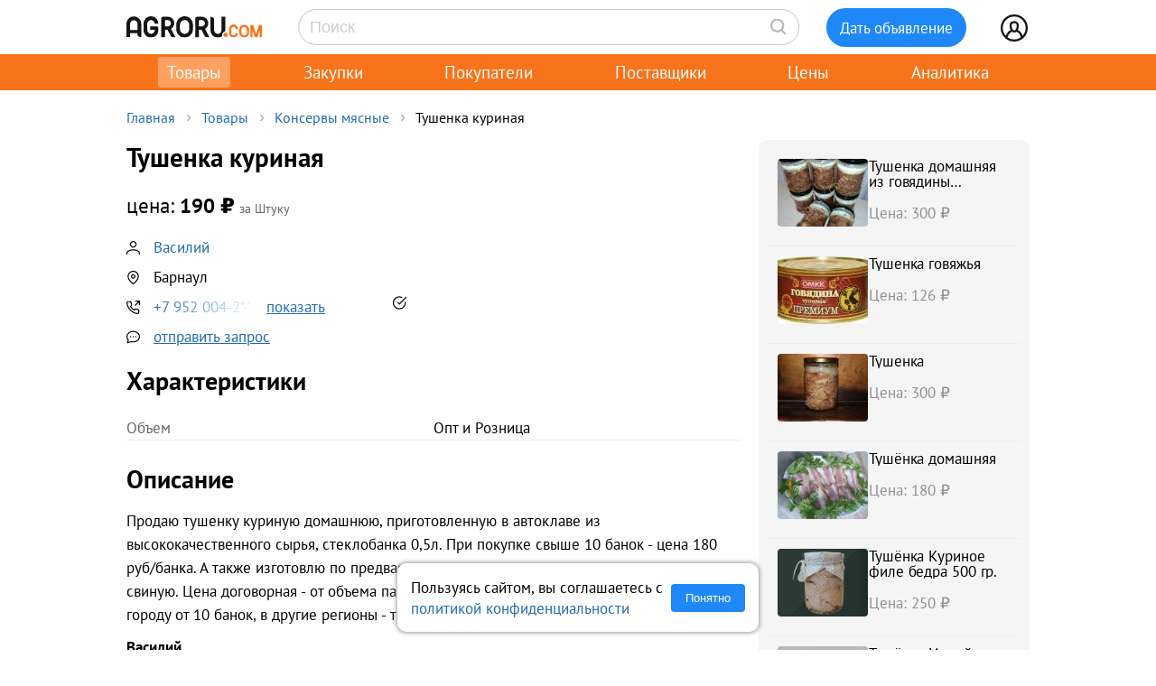

--- FILE ---
content_type: text/html; charset=UTF-8
request_url: https://agroru.com/doska/tushenka-kurinaya-28192.htm
body_size: 11674
content:
<!DOCTYPE HTML PUBLIC "-//W3C//DTD HTML 4.01 Transitional//EN" "http://www.w3.org/TR/html4/loose.dtd">
<html>
<head>
	<title>Тушенка куриная</title>
    <meta name="viewport" content="width=device-width, initial-scale=1.0">

			<meta http-equiv="Content-Type" content="text/html; charset=utf-8">
	<meta name="description" content="Продаю тушенку куриную домашнюю, приготовленную в автоклаве из высококачественного сырья, стеклобанка 0,5л. При покупке свыше 10 банок - цена 180 руб/" />
	<link rel="icon" href="/favicon.ico" type="image/x-icon">
    <link rel="icon" href="/favicon.svg" type="image/svg+xml">

    <link rel="preload" href="/local/templates/myplanwillcometrue/fonts/pt-sans-v18-cyrillic_latin-regular.woff2" as="font" type="font/woff2" crossorigin><link rel="preload" href="/local/templates/myplanwillcometrue/fonts/pt-sans-v18-cyrillic_latin-700.woff2" as="font" type="font/woff2" crossorigin>
    <link rel="preconnect" href="https://storage.agroru.com" crossorigin>

    	<link href="/bitrix/js/main/core/css/core.min.css?14827326302854" type="text/css" rel="stylesheet" />



<link href="/bitrix/js/ui/fonts/opensans/ui.font.opensans.min.css?15827570621861" type="text/css"  rel="stylesheet" />
<link href="/bitrix/js/main/popup/dist/main.popup.bundle.min.css?158275721223381" type="text/css"  rel="stylesheet" />
<link href="/bitrix/cache/css/ru/myplanwillcometrue/page_103282dca4755198f398de6798da7ea4/page_103282dca4755198f398de6798da7ea4_v1.css?176911364937807" type="text/css"  rel="stylesheet" />
<link href="/bitrix/cache/css/ru/myplanwillcometrue/template_e98be7c9290c1615025de5ce3a324ade/template_e98be7c9290c1615025de5ce3a324ade_v1.css?176911364993545" type="text/css"  data-template-style="true" rel="stylesheet" />
	<script type="text/javascript">if(!window.BX)window.BX={};if(!window.BX.message)window.BX.message=function(mess){if(typeof mess=='object') for(var i in mess) BX.message[i]=mess[i]; return true;};</script>
<script type="text/javascript">(window.BX||top.BX).message({'JS_CORE_LOADING':'Загрузка...','JS_CORE_NO_DATA':'- Нет данных -','JS_CORE_WINDOW_CLOSE':'Закрыть','JS_CORE_WINDOW_EXPAND':'Развернуть','JS_CORE_WINDOW_NARROW':'Свернуть в окно','JS_CORE_WINDOW_SAVE':'Сохранить','JS_CORE_WINDOW_CANCEL':'Отменить','JS_CORE_WINDOW_CONTINUE':'Продолжить','JS_CORE_H':'ч','JS_CORE_M':'м','JS_CORE_S':'с','JSADM_AI_HIDE_EXTRA':'Скрыть лишние','JSADM_AI_ALL_NOTIF':'Показать все','JSADM_AUTH_REQ':'Требуется авторизация!','JS_CORE_WINDOW_AUTH':'Войти','JS_CORE_IMAGE_FULL':'Полный размер'});</script>

<script type="text/javascript" src="/bitrix/js/main/core/core.min.js?1582757212247888"></script>

<script>BX.setJSList(['/bitrix/js/main/core/core_ajax.js','/bitrix/js/main/core/core_promise.js','/bitrix/js/main/polyfill/promise/js/promise.js','/bitrix/js/main/loadext/loadext.js','/bitrix/js/main/loadext/extension.js','/bitrix/js/main/polyfill/promise/js/promise.js','/bitrix/js/main/polyfill/find/js/find.js','/bitrix/js/main/polyfill/includes/js/includes.js','/bitrix/js/main/polyfill/matches/js/matches.js','/bitrix/js/ui/polyfill/closest/js/closest.js','/bitrix/js/main/polyfill/fill/main.polyfill.fill.js','/bitrix/js/main/polyfill/find/js/find.js','/bitrix/js/main/polyfill/matches/js/matches.js','/bitrix/js/main/polyfill/core/dist/polyfill.bundle.js','/bitrix/js/main/polyfill/core/dist/polyfill.bundle.js','/bitrix/js/main/lazyload/dist/lazyload.bundle.js','/bitrix/js/main/polyfill/core/dist/polyfill.bundle.js','/bitrix/js/main/parambag/dist/parambag.bundle.js']);
BX.setCSSList(['/bitrix/js/main/lazyload/dist/lazyload.bundle.css','/bitrix/js/main/parambag/dist/parambag.bundle.css']);</script>
<script type="text/javascript">(window.BX||top.BX).message({'LANGUAGE_ID':'ru','FORMAT_DATE':'DD.MM.YYYY','FORMAT_DATETIME':'DD.MM.YYYY HH:MI:SS','COOKIE_PREFIX':'agroru_com','SERVER_TZ_OFFSET':'10800','SITE_ID':'ru','SITE_DIR':'/','USER_ID':'','SERVER_TIME':'1769289824','USER_TZ_OFFSET':'0','USER_TZ_AUTO':'Y','bitrix_sessid':'a2726bb8cb3333d3ae98ed3db4890e05'});</script>


<script type="text/javascript" src="/bitrix/js/main/popup/dist/main.popup.bundle.min.js?158275721257817"></script>
<script type="text/javascript" src="/bitrix/js/main/jquery/jquery-1.8.3.min.js?153514448893637"></script>
<script type="text/javascript">BX.setJSList(['/local/components/api/ads.detail/templates/youllpayus/script.js','/local/templates/myplanwillcometrue/components/bitrix/menu/adaptive/script.js','/local/templates/myplanwillcometrue/components/bitrix/sale.basket.basket.line/.default/script.js','/local/templates/myplanwillcometrue/components/bitrix/system.auth.form/top_side/script.js']); </script>
<script type="text/javascript">BX.setCSSList(['/local/components/api/ads.detail/templates/youllpayus/style.css','/local/components/hl/doska.list.pohojie/templates/best_sellers/style.css','/local/components/api/ads.related/templates/similar_v1/style.css','/local/components/hl/doska.list.pohojie/templates/.default/style.css','/local/templates/myplanwillcometrue/components/bitrix/menu/adaptive/style.css','/local/templates/myplanwillcometrue/components/bitrix/sale.basket.basket.line/.default/style.css','/local/templates/myplanwillcometrue/components/bitrix/system.auth.form/top_side/style.css','/local/templates/myplanwillcometrue/template_styles.css']); </script>
<link rel="canonical" href="https://agroru.com/doska/tushenka-kurinaya-28192.htm">
<meta property="og:title" content="Тушенка куриная"/>
<meta property="og:type" content="product"/>
<meta property="og:url" content="https://agroru.com/doska/tushenka-kurinaya-28192.htm"/>
<meta property="og:site_name" content="Агрору.ком — торговая площадка для сельского хозяйства и пищевой промышленности"/>
<meta property="og:description" content="Продаю тушенку куриную домашнюю, приготовленную в автоклаве из высококачественного сырья, стеклобанка 0,5л. При покупке свыше 10 банок - цена 180 руб/"/>



	<script type="text/javascript"  src="/bitrix/cache/js/ru/myplanwillcometrue/template_4927f8a3b1bd26f806a634ca806029c5/template_4927f8a3b1bd26f806a634ca806029c5_v1.js?17691136496768"></script>
<script type="text/javascript"  src="/bitrix/cache/js/ru/myplanwillcometrue/page_6a44f6c931e9f61e31a34ed9270419e8/page_6a44f6c931e9f61e31a34ed9270419e8_v1.js?17691136491520"></script>

		<script defer type="text/javascript" src="/local/templates/.default/js/common.js?15"></script>
    <!-- Google tag (gtag.js) -->
    <script async src="https://www.googletagmanager.com/gtag/js?id=G-7QG8CR5N5Y"></script>
    <script>
        window.dataLayer = window.dataLayer || [];
        function gtag(){dataLayer.push(arguments);}
        gtag('js', new Date());

        gtag('config', 'G-7QG8CR5N5Y');
    </script>
    <script defer type="text/javascript" src="/local/templates/myplanwillcometrue/js/app.js?2"></script>
    <script defer type="text/javascript" src="/local/templates/myplanwillcometrue/js/moment.min.js"></script>
    <script defer type="text/javascript" src="/local/templates/myplanwillcometrue/js/helper.js?27"></script>
    <script defer type="text/javascript" src="/local/templates/myplanwillcometrue/js/lazysizes.min.js" async=""></script>
    <script defer type="text/javascript" src="/local/templates/myplanwillcometrue/js/createjs-2015.11.26.min.js"></script>

    <!-- Yandex.RTB -->
    <script>window.yaContextCb=window.yaContextCb||[]</script>
    <script src="https://yandex.ru/ads/system/context.js" async></script>

    <!-- Varioqub experiments -->
    <script type="text/javascript">
        (function(e, x, pe, r, i, me, nt){
            e[i]=e[i]||function(){(e[i].a=e[i].a||[]).push(arguments)},
                me=x.createElement(pe),me.async=1,me.src=r,nt=x.getElementsByTagName(pe)[0],me.addEventListener('error',function(){function cb(t){t=t[t.length-1],'function'==typeof t&&t({flags:{}})};Array.isArray(e[i].a)&&e[i].a.forEach(cb);e[i]=function(){cb(arguments)}}),nt.parentNode.insertBefore(me,nt)})
        (window, document, 'script', 'https://abt.s3.yandex.net/expjs/latest/exp.js', 'ymab');
        ymab('metrika.7398205', 'init'/*, {clientFeatures}, {callback}*/);
    </script>

	
</head>
<body >
    <!-- Yandex.Metrika counter --> <script type="text/javascript">     (function(m,e,t,r,i,k,a){         m[i]=m[i]||function(){(m[i].a=m[i].a||[]).push(arguments)};         m[i].l=1*new Date();         for (var j = 0; j < document.scripts.length; j++) {if (document.scripts[j].src === r) { return; }}         k=e.createElement(t),a=e.getElementsByTagName(t)[0],k.async=1,k.src=r,a.parentNode.insertBefore(k,a)     })(window, document,'script','https://mc.yandex.ru/metrika/tag.js?id=7398205', 'ym');      ym(7398205, 'init', {ssr:true, webvisor:true, clickmap:true, ecommerce:"dataLayer", accurateTrackBounce:true, trackLinks:true}); </script> <noscript><div><img src="https://mc.yandex.ru/watch/7398205" style="position:absolute; left:-9999px;" alt="" /></div></noscript> <!-- /Yandex.Metrika counter -->

<div class="main-wrap">

    
	
    <div class="control-block-top-wrap">
    <div class="control-block-top">

        <div class="logo-top">
            <a href="/" title="Агрору.ком - сельхозпродукция, сельхозтехника, оборудование">
                <img src="/local/templates/myplanwillcometrue/img/agrorucom.svg">
                <div class="burger">
                    <div class="burger line"></div>
                    <div class="burger line"></div>
                    <div class="burger line"></div>
                </div>
            </a>
        </div>

        
        <div class="search-block-top">
            <form id="vSearch" class="vSearch" action="/doska/" method="get">
                <input id="vSearch__input" type="text" name="txt" placeholder="Поиск" value="" class="vSearch__input">
                <i class="vSearch__btn icon-search" id="vSearch__btn icon-search"></i>
            </form>
        </div>

        <div class="tovar-add-block">
            <a rel="nofollow"
               href="/doska/add/">
                <div class="icon-tovar-add">+</div>
                <div class="tovar-add-button">Дать объявление</div>
            </a>
        </div>

        <div class="auth-block-top">
            <div class="vUser">
                <a href="/profile/" rel="nofollow"  title="Профиль">
                    <div class="icon-user"></div>
                </a>
                                <div class="profile-icon-updates-indicator"></div>
            </div>
        </div>

    </div>
    </div>
    <div class="control-block-top-wrap-white">
    </div>





<div class="top-menu-wrap">
    
    <div class="top-menu">
		
			<div class="top-menu-item">
                <a  class="active"                        href="/"
                    >Товары					                </a>
            </div>
		
			<div class="top-menu-item">
                <a                         href="/spros/"
                    >Закупки					                </a>
            </div>
		
			<div class="top-menu-item">
                <a                         href="/buyers/"
                    >Покупатели					                </a>
            </div>
		
			<div class="top-menu-item">
                <a                         href="/pages/"
                    >Поставщики					                </a>
            </div>
		
			<div class="top-menu-item">
                <a                         href="/price_map/"
                    >Цены					                </a>
            </div>
		
			<div class="top-menu-item">
                <a                         href="/news/"
                    >Аналитика					                </a>
            </div>
		
	</div>
</div>


<div class="wrap">
    <div class="wrap-col-c">
		<div class="grid">

			                <div class="breadcrumbs">
                <a href="/" class="no">Главная</a><div class="arrow"></div><a href="/doska/" class="no">Товары</a><div class="arrow"></div><a href="/doska/konservy-myasnye/" class="no">Консервы мясные</a><div class="arrow"></div><div class="no">Тушенка куриная</div>                </div>
            
			<div class="grid-row">


				                				<div class="main-center">

					







<script type="text/javascript">
    function read_more() {
        var evt = window.event;
        evt.preventDefault();
        evt.stopPropagation();

        var el = document.getElementById('dd_text_fulltext');
        el.style.display = 'block';
        el.style.textOverflow = 'unset';
        el.style.webkitLineClamp = 'unset';

        var el2 = document.getElementById('dd_text_readmore_link');
        el2.style.display = 'none';
    }
</script>

<div class="dd_cont">

    <div class="dd_cont-left">

		
            
            <script type="application/ld+json">
            {
              "@context": "https://schema.org",
              "@type": "Product",
              "name": "\u0422\u0443\u0448\u0435\u043d\u043a\u0430 \u043a\u0443\u0440\u0438\u043d\u0430\u044f",
              "image": null,
              "description": "\u041f\u0440\u043e\u0434\u0430\u044e \u0442\u0443\u0448\u0435\u043d\u043a\u0443 \u043a\u0443\u0440\u0438\u043d\u0443\u044e \u0434\u043e\u043c\u0430\u0448\u043d\u044e\u044e, \u043f\u0440\u0438\u0433\u043e\u0442\u043e\u0432\u043b\u0435\u043d\u043d\u0443\u044e \u0432 \u0430\u0432\u0442\u043e\u043a\u043b\u0430\u0432\u0435 \u0438\u0437 \u0432\u044b\u0441\u043e\u043a\u043e\u043a\u0430\u0447\u0435\u0441\u0442\u0432\u0435\u043d\u043d\u043e\u0433\u043e \u0441\u044b\u0440\u044c\u044f, \u0441\u0442\u0435\u043a\u043b\u043e\u0431\u0430\u043d\u043a\u0430 0,5\u043b. \u041f\u0440\u0438 \u043f\u043e\u043a\u0443\u043f\u043a\u0435 \u0441\u0432\u044b\u0448\u0435 10 \u0431\u0430\u043d\u043e\u043a - \u0446\u0435\u043d\u0430 180 \u0440\u0443\u0431/\u0431\u0430\u043d\u043a\u0430. \u0410 \u0442\u0430\u043a\u0436\u0435 \u0438\u0437\u0433\u043e\u0442\u043e\u0432\u043b\u044e \u043f\u043e \u043f\u0440\u0435\u0434\u0432\u0430\u0440\u0438\u0442\u0435\u043b\u044c\u043d\u043e\u043c\u0443 \u0437\u0430\u043a\u0430\u0437\u0443 \u0442\u0443\u0448\u0435\u043d\u043a\u0443 \u0433\u043e\u0432\u044f\u0436\u044c\u044e, \u0442\u0443\u0448\u0435\u043d\u043a\u0443 \u0441\u0432\u0438\u043d\u0443\u044e. \u0426\u0435\u043d\u0430 \u0434\u043e\u0433\u043e\u0432\u043e\u0440\u043d\u0430\u044f - \u043e\u0442 \u043e\u0431\u044a\u0435\u043c\u0430 \u043f\u0430\u0440\u0442\u0438\u0438 \u0438 \u0441\u0440\u043e\u043a\u043e\u0432 \u043f\u043e\u0441\u0442\u0430\u0432\u043a\u0438. \u0411\u0435\u0441\u043f\u043b\u0430\u0442\u043d\u0430\u044f",
              "sku": "2779571"
                            ,
              "offers": {
                "@type": "Offer",
                "url": "https://agroru.com/doska/tushenka-kurinaya-28192.htm",
                "price": "190.00",
                "priceCurrency": "RUB",
                "availability": "https://schema.org/InStock"
              }
                          }
            </script>


        

            <div class="dd-hdr-and-photo-block">

                <div class="dd-contacts-wrap">

                    <div class="dd-hdr-block">

                        <div class="dd_hdr">
                            <h1>Тушенка куриная</h1>
                        </div>

                        
                    </div>

				
                    <div class="dd-user-block-wrap">

                        <div class="dd-price-block">

                                                            <div class="dd-price-full">
                                    <div class="dd_price"><span>цена:</span> 190                                        &#8381;
                                    </div>
                                    <div class="dd_price_edizm">за Штуку</div>
                                                                    </div>

                            
                        </div>

                        <div class="dd-user-block">

                            <div class="dd-user-hdr" onclick="ym(7398205,'reachGoal','UNameUrl');return true;">
                                
                                        <a  href="/pages/367251/">
                                            Василий                                        </a>

                                                                    </div>
                            
                        </div>


                                                    <div class="dd-geo-block">
                                <div class="dd_cont_address">
                                    Барнаул                                </div>
                            </div>
                        
                        <div class="dd-phones-block-wrap">

                            <div class="dd_cont_phones" onclick="ym(7398205,'reachGoal','showPhone');return true;">
                                <div data-phone-id="019b74d4-69ff-7119-bf33-333c473fa70c" data-rubric-id="5812" data-ad-code="tushenka-kurinaya-28192" class="show_phone_inline get_ads_phone" title="Показать телефон"><span>+7 952 004-2*-**</span><span class="show-btn">показать</span></div>                            </div>
                            <div class="dd-phone-icon"><img src="/img/icons/checked_ico.svg" title="телефон подтвержден"></div>
                        </div>

                        
                        <div class="dd_cont_message">
                            <a style="text-decoration: underline;" onclick="ym(7398205,'reachGoal', 'ddmessagedesc'); return true;" href="/doska/order.php?ID=2779571" rel="nofollow">отправить запрос</a>

                        </div>

                    </div>


                </div>

            </div>

            <div class="dd_photo-and-parameters-wrap">

								                    <div class="dd_parameters-block-wrap">
                        <h2 class="dd_parameters-hdr">Характеристики</h2>
						
                        <div class="dd_parameters-block" onclick="ym(7398205,'reachGoal','ParamsUrl');return true;">
							                                <div class="dd_parameters-block-param">
                                    <div class="dd_parameters-block-param-name">Объем</div>
                                    <div class="dd_parameters-block-param-value">
										Опт и Розница                                    </div>
                                </div>
							                        </div>

                    </div>
				
                <div class="dd_text">
                    <div class="dd_text_hdr">
                        Описание
                    </div>

                    <div id="dd_text_fulltext" class="dd_text_fulltext">
						Продаю тушенку куриную домашнюю, приготовленную в автоклаве из высококачественного сырья, стеклобанка 0,5л. При покупке свыше 10 банок - цена 180 руб/банка. А также изготовлю по предварительному заказу тушенку говяжью, тушенку свиную. Цена договорная - от объема партии и сроков поставки. Бесплатная доставка по городу от 10 банок, в другие регионы - транспортной компанией за счет покупателя.                    </div>

                                            <a id="dd_text_readmore_link" href="#" onclick="read_more();">Показать полное описание</a>
                    
                    <div class="call-mail"><div onclick="ym(7398205,'reachGoal','call-mail'); return true;"><span class="call-mail-name">Василий</span><br>Тел: <div data-phone-id="019b74d4-69ff-7119-bf33-333c473fa70c" data-rubric-id="5812" data-ad-code="tushenka-kurinaya-28192" class="show_phone_inline get_ads_phone" title="Показать телефон"><span>+7 952 004-2*-**</span><span class="show-btn">показать телефон</span></div></div><div onclick="ym(7398205,'reachGoal','DescShowMail'); return true;">e-Mail: <a style="text-decoration: underline;" onclick="ym(7398205,'reachGoal', 'ddmessagedesc'); return true;" href="/doska/order.php?ID=2779571" rel="nofollow">отправить запрос</a></div></div>
                </div>

            </div>


			

			
			            <div class="doska_price_spros">
				                <div><a href="/doska/konservy-myasnye/">Цены на Консервы мясные, поставщики</a>&nbsp; <span class="rub_cnt_total">156 <span class="rub_cnt_upd">+4</span></span></div>
                <div><a href="/spros/konservy-myasnye/">Закупки, спрос на Консервы мясные, покупатели</a>&nbsp; <span class="rub_cnt_total">20 <span class="rub_cnt_upd">+3</span></span></div>
            </div>

            <div class="dd_date">

				
                <div>№&nbsp;2779571</div>
                				<div class="views"> · 461 просмотров</div>
            </div>


			
		

    </div>


	
        <div class="dd_cont-right">

            
    <div class="similar1-wrap" onclick="ym(7398205,'reachGoal','ddSimilar');return true;">

        <div class="similar1">

            
                <div class="similar1-item-box">

                    <div class="similar1-img">

                        
                            <a href="/doska/tushenka-domashnyaya-iz-govyadiny-sobstvennogo-proizvodstva-37734.htm">
                                <img src="https://storage.agroru.com/files/image/pQEno/1ih4ny3argriiseuxlx46fsotse6teysyfsuvbft.jpg?w=100&h=75&fit=crop" alt=""></a>

                                            </div>

                    <div class="similar1-desc">
                        <div class="similar1-txt">
                            <a href="/doska/tushenka-domashnyaya-iz-govyadiny-sobstvennogo-proizvodstva-37734.htm">Тушенка домашняя из говядины собственного производства.</a>
                        </div>

                        <div class="similar1-price">Цена: 300&nbsp;₽</div>                    </div>

                </div>

                
                <div class="similar1-item-box">

                    <div class="similar1-img">

                        
                            <a href="/doska/belorusskaya-govyazhya-tushenka-49928.htm">
                                <img src="https://storage.agroru.com/files/image/NW5Ke/8v2svtndu3vd42w6tf3b3cbg5f3bd5rpv4dm5tce.jpg?w=100&h=75&fit=crop" alt=""></a>

                                            </div>

                    <div class="similar1-desc">
                        <div class="similar1-txt">
                            <a href="/doska/belorusskaya-govyazhya-tushenka-49928.htm">Тушенка говяжья</a>
                        </div>

                        <div class="similar1-price">Цена: 126&nbsp;₽</div>                    </div>

                </div>

                
                <div class="similar1-item-box">

                    <div class="similar1-img">

                        
                            <a href="/doska/tushenka-21537.htm">
                                <img src="https://storage.agroru.com/files/image/RVPOD/8pko9xli9g2xtmfkrsn3yrtzz3ads7l8uh1qol7j.jpg?w=100&h=75&fit=crop" alt=""></a>

                                            </div>

                    <div class="similar1-desc">
                        <div class="similar1-txt">
                            <a href="/doska/tushenka-21537.htm">Тушенка</a>
                        </div>

                        <div class="similar1-price">Цена: 300&nbsp;₽</div>                    </div>

                </div>

                
                <div class="similar1-item-box">

                    <div class="similar1-img">

                        
                            <a href="/doska/tushenka-domashnyaya-26876.htm">
                                <img src="https://storage.agroru.com/files/image/Amlnb/aa1yc3bifkqt3opfnnzjesm9r6u7az1ne967w74s.jpg?w=100&h=75&fit=crop" alt=""></a>

                                            </div>

                    <div class="similar1-desc">
                        <div class="similar1-txt">
                            <a href="/doska/tushenka-domashnyaya-26876.htm">Тушёнка домашняя</a>
                        </div>

                        <div class="similar1-price">Цена: 180&nbsp;₽</div>                    </div>

                </div>

                
                <div class="similar1-item-box">

                    <div class="similar1-img">

                        
                            <a href="/doska/tushenka-kurinoe-file-bedra-500-gr-32926.htm">
                                <img src="https://storage.agroru.com/files/image/49boJ/4kzeyw6ykglluv3yvq7abdddlk7s6mqgsndfvjdl.jpg?w=100&h=75&fit=crop" alt=""></a>

                                            </div>

                    <div class="similar1-desc">
                        <div class="similar1-txt">
                            <a href="/doska/tushenka-kurinoe-file-bedra-500-gr-32926.htm">Тушёнка Куриное филе бедра 500 гр.</a>
                        </div>

                        <div class="similar1-price">Цена: 250&nbsp;₽</div>                    </div>

                </div>

                
                <div class="similar1-item-box">

                    <div class="similar1-img">

                        
                            <a href="/doska/tushenka-indejka-file-grudki-500-gr-4470.htm">
                                <img src="https://storage.agroru.com/files/image/5OM9E/atf7va7qfujkkud0d2ujk12qoexoj48letpqsaiw.jpg?w=100&h=75&fit=crop" alt=""></a>

                                            </div>

                    <div class="similar1-desc">
                        <div class="similar1-txt">
                            <a href="/doska/tushenka-indejka-file-grudki-500-gr-4470.htm">Тушёнка Индейка филе грудки 500 гр.</a>
                        </div>

                        <div class="similar1-price">Цена: 290&nbsp;₽</div>                    </div>

                </div>

                
                <div class="similar1-item-box">

                    <div class="similar1-img">

                        
                            <a href="/doska/domashnyaya-tushenka-67961.htm">
                                <img src="https://storage.agroru.com/files/image/9bep0/8eimljoywqg8lux60crhxpjfn4an5hdw5mcz8guc.jpg?w=100&h=75&fit=crop" alt=""></a>

                                            </div>

                    <div class="similar1-desc">
                        <div class="similar1-txt">
                            <a href="/doska/domashnyaya-tushenka-67961.htm">Домашняя тушенка</a>
                        </div>

                        <div class="similar1-price">Цена: 190&nbsp;₽</div>                    </div>

                </div>

                
                <div class="similar1-item-box">

                    <div class="similar1-img">

                        
                            <a href="/doska/tushenka-svinaya-37532.htm">
                                <img src="https://storage.agroru.com/files/image/VNXl9/1hlgfho6jxkhnkccattk3sqojdgo2izevidcggae.png?w=100&h=75&fit=crop" alt=""></a>

                                            </div>

                    <div class="similar1-desc">
                        <div class="similar1-txt">
                            <a href="/doska/tushenka-svinaya-37532.htm">Тушенка свиная</a>
                        </div>

                        <div class="similar1-price">Цена: 135&nbsp;₽</div>                    </div>

                </div>

                
                <div class="similar1-item-box">

                    <div class="similar1-img">

                        
                            <a href="/doska/tushenka-gov-28140.htm">
                                <img src="https://storage.agroru.com/files/image/DEJJD/ybnrqqovn559fhzprgzge6dwm719y8vofybhrq4c.jpg?w=100&h=75&fit=crop" alt=""></a>

                                            </div>

                    <div class="similar1-desc">
                        <div class="similar1-txt">
                            <a href="/doska/tushenka-gov-28140.htm">Тушенка гов</a>
                        </div>

                        <div class="similar1-price">Цена: 162&nbsp;₽</div>                    </div>

                </div>

                
                <div class="similar1-item-box">

                    <div class="similar1-img">

                        
                            <a href="/doska/tushenka-govyazhya-45460.htm">
                                <img src="https://storage.agroru.com/files/image/67KM3/5ilzit8mtf607ghpbcqt4bz9nd5bkmzmuuxr9mqf.jpg?w=100&h=75&fit=crop" alt=""></a>

                                            </div>

                    <div class="similar1-desc">
                        <div class="similar1-txt">
                            <a href="/doska/tushenka-govyazhya-45460.htm">тушёнка говяжья</a>
                        </div>

                        <div class="similar1-price">Цена: 87&nbsp;₽</div>                    </div>

                </div>

                
        </div>
    </div>


        </div>

	
</div>






        
                <!-- Yandex.RTB R-A-14196107-1 -->
                <div id="yandex_rtb_R-A-14196107-1"></div>
                <script>
                    window.yaContextCb.push(() => {
                        Ya.Context.AdvManager.render({
                            "blockId": "R-A-14196107-1",
                            "renderTo": "yandex_rtb_R-A-14196107-1"
                        })
                    })
                </script>

            
        
		

    <div style="margin:30px 0;">
        <h2>Консервы мясные</h2>
    </div>

	
	    <div class="pagemenu" style="margin-bottom:30px;">
        <ul>
			                <li class="pagemenu_sel">
                    <a href="/doska/konservy-myasnye/" >Товары <span>( 156 )</span></a>
                </li>
			                <li >
                    <a href="/spros/konservy-myasnye/" >Закупки <span>( 20 )</span></a>
                </li>
			        </ul>
    </div>


    <div class="dd_similar_block_wrap">

		
            <div class="dd_similar_block_item">

                <div class="dd_similar_block_img">

                    <a href="/doska/tushenka-govyadina-57328.htm"
                       rel="nofollow"
                       title="Тушенка говядина">

													                                <img class="lazyload" data-src="https://storage.agroru.com/files/image/LP3qR/4lim7vx6coscne9pidodfbqylmxnbtbjwewuytj2.jpg?w=300&h=300&fit=crop" src="https://storage.agroru.com/files/image/LP3qR/4lim7vx6coscne9pidodfbqylmxnbtbjwewuytj2.jpg?w=100&h=100&fit=crop" alt="Тушенка говядина">
															                    </a>

                </div>

                <div class="dd_similar_block_t_desc">

                    <div class="dd_similar_block_t_hdr">
                        <a href="/doska/tushenka-govyadina-57328.htm"
                           title="Тушенка говядина">Тушенка говядина</a>
                    </div>
                    <div class="dd_similar_block_t_text" onclick="ShowFullDesc(this);">
						Консервы мясные кусковые стерилизованные<br />
quot;Говядина тушеная домашняяquot;, 338 гр.<br />
Говядина рубленая тушёная это сочное и мягкое мясо, прошедшее аккуратную нарезку и медленное тушение с ароматными специями и овощами. Благодаря длительному приготовлению оно приобретает насыщенный вкус, а структура становится очень нежной и сочной. Этот продукт отлично подходит для быстрого приготовления домашних блюд, таких как пастушьи пироги, рагу или горячие закуски. Удобная упаковка позволяет сохранять свежесть и легко использовать говядину в любой момент, а насыщенный аромат и богатый вкус порадуют даже самых искушённых гурманов.
						<div class="call-mail" onclick="ym(7398205,'reachGoal','call-mail-similar'); return true;"><div><span class="dd_similar_block_contacts_hdr">Елена</span><br>Тел: <a id="show_phone_text" data="W1IBAgABe39cXQc%3D" class="show_phone_inline" title="Показать номер телефона" rel="nofollow"><span>+79163374</span><span class="show-btn">показать номер</span></a><br></div><div>e-Mail: <a onclick="ym(7398205,'reachGoal', 'ddmessagedesc_similar'); return true;" href="/doska/order.php?ID=2810853" rel="nofollow">отправить запрос</a></div></div>
                    </div>

                </div>

                <div class="dd_similar_block_shop">

                    <div class="dd_similar_block_price_block">
						                            <div class="dd_similar_block_t_price">
								122 <span class="also2-currency">&nbsp;₽</span>                            </div>
                            <div class="">
								Штука                            </div>
						                    </div>

                    <div class="dd_similar_block_t_order" onclick="ym(7398205,'reachGoal','call-mail-similar-button'); return true;">

						<a id="show_phone_text" data="W1IBAgABe39cXQc%3D" class="dd-similar-block-show-phone" title="Позвонить" rel="nofollow">Позвонить</a>

                    </div>

                    <div class="dd_similar_block_t_order" onclick="ym(7398205,'reachGoal','ddmessagedesc_similar-button'); return true;">
                        <a href="/doska/order.php?ID=2810853" onClick=""                           rel="nofollow" class="dd-similar-block-order-button">Написать</a>
                    </div>

                </div>

            </div>

		
            <div class="dd_similar_block_item">

                <div class="dd_similar_block_img">

                    <a href="/doska/tushenka-govyadina-koninina-99435.htm"
                       rel="nofollow"
                       title="Тушёнка говядина, конинина">

													                                <img class="lazyload" data-src="https://storage.agroru.com/files/image/BELGb/m8kkjbbxzch2fuivixitjkympr4ggczztdvn6u9a.JPG?w=300&h=300&fit=crop" src="https://storage.agroru.com/files/image/BELGb/m8kkjbbxzch2fuivixitjkympr4ggczztdvn6u9a.JPG?w=100&h=100&fit=crop" alt="Тушёнка говядина, конинина">
															                    </a>

                </div>

                <div class="dd_similar_block_t_desc">

                    <div class="dd_similar_block_t_hdr">
                        <a href="/doska/tushenka-govyadina-koninina-99435.htm"
                           title="Тушёнка говядина, конинина">Тушёнка говядина конинина</a>
                    </div>
                    <div class="dd_similar_block_t_text" onclick="ShowFullDesc(this);">
						Продаю тушёнку говядина, конина. Крупный опт.
						<div class="call-mail" onclick="ym(7398205,'reachGoal','call-mail-similar'); return true;"><div><span class="dd_similar_block_contacts_hdr">Сергей</span><br>Тел: <a id="show_phone_text" data="W1IFBwIBfH5VWwM%3D" class="show_phone_inline" title="Показать номер телефона" rel="nofollow"><span>+79531305</span><span class="show-btn">показать номер</span></a><br></div><div>e-Mail: <a onclick="ym(7398205,'reachGoal', 'ddmessagedesc_similar'); return true;" href="/doska/order.php?ID=2801388" rel="nofollow">отправить запрос</a></div></div>
                    </div>

                </div>

                <div class="dd_similar_block_shop">

                    <div class="dd_similar_block_price_block">
						                            <div class="dd_similar_block_t_price">
								80 <span class="also2-currency">&nbsp;₽</span>                            </div>
                            <div class="">
								Штука                            </div>
						                    </div>

                    <div class="dd_similar_block_t_order" onclick="ym(7398205,'reachGoal','call-mail-similar-button'); return true;">

						<a id="show_phone_text" data="W1IFBwIBfH5VWwM%3D" class="dd-similar-block-show-phone" title="Позвонить" rel="nofollow">Позвонить</a>

                    </div>

                    <div class="dd_similar_block_t_order" onclick="ym(7398205,'reachGoal','ddmessagedesc_similar-button'); return true;">
                        <a href="/doska/order.php?ID=2801388" onClick=""                           rel="nofollow" class="dd-similar-block-order-button">Написать</a>
                    </div>

                </div>

            </div>

		
            <div class="dd_similar_block_item">

                <div class="dd_similar_block_img">

                    <a href="/doska/tushenka-quot-artjushkino-quot-8433.htm"
                       rel="nofollow"
                       title="тушенка Артюшкино">

													                                <img class="lazyload" data-src="https://storage.agroru.com/files/image/x0bOw/apieb6fgoffwthj2pezyrbx9w8ya0g7vml20pmrh.jpg?w=300&h=300&fit=crop" src="https://storage.agroru.com/files/image/x0bOw/apieb6fgoffwthj2pezyrbx9w8ya0g7vml20pmrh.jpg?w=100&h=100&fit=crop" alt="тушенка Артюшкино">
															                    </a>

                </div>

                <div class="dd_similar_block_t_desc">

                    <div class="dd_similar_block_t_hdr">
                        <a href="/doska/tushenka-quot-artjushkino-quot-8433.htm"
                           title="тушенка Артюшкино">тушенка Артюшкино</a>
                    </div>
                    <div class="dd_similar_block_t_text" onclick="ShowFullDesc(this);">
						Коммерческое предложение от МПК<br />
<br />
КФХ Артюшкино, предлагает вам мясные<br />
<br />
консервы из сырья (говядина, свинина, птица), выращенного на<br />
<br />
собственных фермах Ивановской области с соблюдением всех<br />
<br />
санитарных норм и ГОСТов.<br />
<br />
1 Тушенка из кускового мяса в/с говядина.<br />
<br />
2 Тушенка из кускового мяса в/с свинина.<br />
<br />
3 Каша гречневая с мясом говядина в/с.<br />
<br />
4 Каша гречневая с мясом свинины в/с.<br />
<br />
5 Мясо птицы<br />
<br />
Продукция сертифицирована по ГОСТу Р , Р<br />
<br />
, расфасована в стеклянной банке 0.5л.В жестяной банке 338 грам.<br />
<br />
Есть склад в Ставрополе. Возможно сотрудничество по производству под ВТМ.
						<div class="call-mail" onclick="ym(7398205,'reachGoal','call-mail-similar'); return true;"><div><span class="dd_similar_block_contacts_hdr">Александр</span><br>Тел: <a id="show_phone_text" data="W1IGBQcHeHJYXwU%3D" class="show_phone_inline" title="Показать номер телефона" rel="nofollow"><span>+79614549</span><span class="show-btn">показать номер</span></a><br></div><div>e-Mail: <a onclick="ym(7398205,'reachGoal', 'ddmessagedesc_similar'); return true;" href="/doska/order.php?ID=2811098" rel="nofollow">отправить запрос</a></div></div>
                    </div>

                </div>

                <div class="dd_similar_block_shop">

                    <div class="dd_similar_block_price_block">
						                            <div class="dd_similar_block_t_price">
								160 <span class="also2-currency">&nbsp;₽</span>                            </div>
                            <div class="">
								Штука                            </div>
						                    </div>

                    <div class="dd_similar_block_t_order" onclick="ym(7398205,'reachGoal','call-mail-similar-button'); return true;">

						<a id="show_phone_text" data="W1IGBQcHeHJYXwU%3D" class="dd-similar-block-show-phone" title="Позвонить" rel="nofollow">Позвонить</a>

                    </div>

                    <div class="dd_similar_block_t_order" onclick="ym(7398205,'reachGoal','ddmessagedesc_similar-button'); return true;">
                        <a href="/doska/order.php?ID=2811098" onClick=""                           rel="nofollow" class="dd-similar-block-order-button">Написать</a>
                    </div>

                </div>

            </div>

		
            <div class="dd_similar_block_item">

                <div class="dd_similar_block_img">

                    <a href="/doska/tushenka-kashi-govyadina-12271.htm"
                       rel="nofollow"
                       title="Тушенка, каши, говядина">

													                                <img class="lazyload" data-src="https://storage.agroru.com/files/image/YN2dA/o4mtsynemhbzltqcxfhscdnmlvusoc3ooyjlaxfo.jpeg?w=300&h=300&fit=crop" src="https://storage.agroru.com/files/image/YN2dA/o4mtsynemhbzltqcxfhscdnmlvusoc3ooyjlaxfo.jpeg?w=100&h=100&fit=crop" alt="Тушенка, каши, говядина">
															                    </a>

                </div>

                <div class="dd_similar_block_t_desc">

                    <div class="dd_similar_block_t_hdr">
                        <a href="/doska/tushenka-kashi-govyadina-12271.htm"
                           title="Тушенка, каши, говядина">Тушенка каши говядина</a>
                    </div>
                    <div class="dd_similar_block_t_text" onclick="ShowFullDesc(this);">
						Тушенка говядина, производство РБ, только опт, можно микс. 100% предоплата. Оплата безнал с НДС.<br />
Все вопросы и полное описание продукции по телефону или WhatsApp.<br />
Предоставим полный прайс<br />
Цены указаны с доставкой до Москвы.<br />
Предлагаем тушенку из беларуссии.<br />
1. 217 руб. с НДС <br />
2. 187 руб. с НДС <br />
3. 162 руб. с НДС <br />
4. 171 руб. с НДС <br />
5. 168 руб. с НДС <br />
6. 152 руб. с НДС
						<div class="call-mail" onclick="ym(7398205,'reachGoal','call-mail-similar'); return true;"><div><span class="dd_similar_block_contacts_hdr">Иван</span><br>Тел: <a id="show_phone_text" data="W1IBDQoLfHhaXwY%3D" class="show_phone_inline" title="Показать номер телефона" rel="nofollow"><span>+79199903</span><span class="show-btn">показать номер</span></a><br></div><div>e-Mail: <a onclick="ym(7398205,'reachGoal', 'ddmessagedesc_similar'); return true;" href="/doska/order.php?ID=2811021" rel="nofollow">отправить запрос</a></div></div>
                    </div>

                </div>

                <div class="dd_similar_block_shop">

                    <div class="dd_similar_block_price_block">
						                            <div class="dd_similar_block_t_price">
								152 <span class="also2-currency">&nbsp;₽</span>                            </div>
                            <div class="">
								Штука                            </div>
						                    </div>

                    <div class="dd_similar_block_t_order" onclick="ym(7398205,'reachGoal','call-mail-similar-button'); return true;">

						<a id="show_phone_text" data="W1IBDQoLfHhaXwY%3D" class="dd-similar-block-show-phone" title="Позвонить" rel="nofollow">Позвонить</a>

                    </div>

                    <div class="dd_similar_block_t_order" onclick="ym(7398205,'reachGoal','ddmessagedesc_similar-button'); return true;">
                        <a href="/doska/order.php?ID=2811021" onClick=""                           rel="nofollow" class="dd-similar-block-order-button">Написать</a>
                    </div>

                </div>

            </div>

		
            <div class="dd_similar_block_item">

                <div class="dd_similar_block_img">

                    <a href="/doska/tushenka-svinaya-37532.htm"
                       rel="nofollow"
                       title="Тушенка свиная">

													                                <img class="lazyload" data-src="https://storage.agroru.com/files/image/VNXl9/1hlgfho6jxkhnkccattk3sqojdgo2izevidcggae.png?w=300&h=300&fit=crop" src="https://storage.agroru.com/files/image/VNXl9/1hlgfho6jxkhnkccattk3sqojdgo2izevidcggae.png?w=100&h=100&fit=crop" alt="Тушенка свиная">
															                    </a>

                </div>

                <div class="dd_similar_block_t_desc">

                    <div class="dd_similar_block_t_hdr">
                        <a href="/doska/tushenka-svinaya-37532.htm"
                           title="Тушенка свиная">Тушенка свиная</a>
                    </div>
                    <div class="dd_similar_block_t_text" onclick="ShowFullDesc(this);">
						Консервы мясные кусковые из свинины стерилизованные quot;Мясо тушеное по-дубровскиquot; 1 сорт; ГОСТ <br />
Это насыщенное и ароматное блюдо, созданное по классическому рецепту. Мясо тушится с оттенком пряных трав и специй, что придает ему богатый вкус и аппетитную мягкую текстуру. Такая консерва идеально подходит как самостоятельное блюдо или для дополнения горячих и холодных блюд, а стерилизация гарантирует длительный срок хранения и сохранение всех вкусовых качеств. Это отличный выбор для тех, кто ценит натуральность и насыщенность вкуса в консервированном виде.
						<div class="call-mail" onclick="ym(7398205,'reachGoal','call-mail-similar'); return true;"><div><span class="dd_similar_block_contacts_hdr">Елена</span><br>Тел: <a id="show_phone_text" data="W1IBAgABe39cXQc%3D" class="show_phone_inline" title="Показать номер телефона" rel="nofollow"><span>+79163374</span><span class="show-btn">показать номер</span></a><br></div><div>e-Mail: <a onclick="ym(7398205,'reachGoal', 'ddmessagedesc_similar'); return true;" href="/doska/order.php?ID=2810852" rel="nofollow">отправить запрос</a></div></div>
                    </div>

                </div>

                <div class="dd_similar_block_shop">

                    <div class="dd_similar_block_price_block">
						                            <div class="dd_similar_block_t_price">
								135 <span class="also2-currency">&nbsp;₽</span>                            </div>
                            <div class="">
								Штука                            </div>
						                    </div>

                    <div class="dd_similar_block_t_order" onclick="ym(7398205,'reachGoal','call-mail-similar-button'); return true;">

						<a id="show_phone_text" data="W1IBAgABe39cXQc%3D" class="dd-similar-block-show-phone" title="Позвонить" rel="nofollow">Позвонить</a>

                    </div>

                    <div class="dd_similar_block_t_order" onclick="ym(7398205,'reachGoal','ddmessagedesc_similar-button'); return true;">
                        <a href="/doska/order.php?ID=2810852" onClick=""                           rel="nofollow" class="dd-similar-block-order-button">Написать</a>
                    </div>

                </div>

            </div>

		
            <div class="dd_similar_block_item">

                <div class="dd_similar_block_img">

                    <a href="/doska/tushenka-govyazhya-45460.htm"
                       rel="nofollow"
                       title="тушёнка говяжья">

													                                <img class="lazyload" data-src="https://storage.agroru.com/files/image/67KM3/5ilzit8mtf607ghpbcqt4bz9nd5bkmzmuuxr9mqf.jpg?w=300&h=300&fit=crop" src="https://storage.agroru.com/files/image/67KM3/5ilzit8mtf607ghpbcqt4bz9nd5bkmzmuuxr9mqf.jpg?w=100&h=100&fit=crop" alt="тушёнка говяжья">
															                    </a>

                </div>

                <div class="dd_similar_block_t_desc">

                    <div class="dd_similar_block_t_hdr">
                        <a href="/doska/tushenka-govyazhya-45460.htm"
                           title="тушёнка говяжья">тушёнка говяжья</a>
                    </div>
                    <div class="dd_similar_block_t_text" onclick="ShowFullDesc(this);">
						Тушенка говяжья quot;Деревенскаяquot;, <br />
ТУ 10.13.1-2017,<br />
срок хранения 3 года.
						<div class="call-mail" onclick="ym(7398205,'reachGoal','call-mail-similar'); return true;"><div><span class="dd_similar_block_contacts_hdr">Александр</span><br>Тел: <a id="show_phone_text" data="W1IJDQAAfntfWwQ%3D" class="show_phone_inline" title="Показать номер телефона" rel="nofollow"><span>+79993220</span><span class="show-btn">показать номер</span></a><br></div><div>e-Mail: <a onclick="ym(7398205,'reachGoal', 'ddmessagedesc_similar'); return true;" href="/doska/order.php?ID=2807390" rel="nofollow">отправить запрос</a></div></div>
                    </div>

                </div>

                <div class="dd_similar_block_shop">

                    <div class="dd_similar_block_price_block">
						                            <div class="dd_similar_block_t_price">
								87 <span class="also2-currency">&nbsp;₽</span>                            </div>
                            <div class="">
								Штука                            </div>
						                    </div>

                    <div class="dd_similar_block_t_order" onclick="ym(7398205,'reachGoal','call-mail-similar-button'); return true;">

						<a id="show_phone_text" data="W1IJDQAAfntfWwQ%3D" class="dd-similar-block-show-phone" title="Позвонить" rel="nofollow">Позвонить</a>

                    </div>

                    <div class="dd_similar_block_t_order" onclick="ym(7398205,'reachGoal','ddmessagedesc_similar-button'); return true;">
                        <a href="/doska/order.php?ID=2807390" onClick=""                           rel="nofollow" class="dd-similar-block-order-button">Написать</a>
                    </div>

                </div>

            </div>

		
            <div class="dd_similar_block_item">

                <div class="dd_similar_block_img">

                    <a href="/doska/tushenka-pashtety-detskoe-pitanie-73746.htm"
                       rel="nofollow"
                       title="Тушенка, паштеты, детское питание">

													                                <img class="lazyload" data-src="https://storage.agroru.com/files/image/BE1o8/ltoyg2ceergbthif09ksdazhwf3cygfbmbemzt78.jpeg?w=300&h=300&fit=crop" src="https://storage.agroru.com/files/image/BE1o8/ltoyg2ceergbthif09ksdazhwf3cygfbmbemzt78.jpeg?w=100&h=100&fit=crop" alt="Тушенка, паштеты, детское питание">
															                    </a>

                </div>

                <div class="dd_similar_block_t_desc">

                    <div class="dd_similar_block_t_hdr">
                        <a href="/doska/tushenka-pashtety-detskoe-pitanie-73746.htm"
                           title="Тушенка, паштеты, детское питание">Тушенка паштеты детское питание</a>
                    </div>
                    <div class="dd_similar_block_t_text" onclick="ShowFullDesc(this);">
						ТД СДЛ является эксклюзивным представителем в России Оршанского консервного мясокомбината Республики Беларусь.
						<div class="call-mail" onclick="ym(7398205,'reachGoal','call-mail-similar'); return true;"><div><span class="dd_similar_block_contacts_hdr">Людмила</span><br>Тел: <a id="show_phone_text" data="W1ICDQUFeHJYXwA%3D" class="show_phone_inline" title="Показать номер телефона" rel="nofollow"><span>+79296749</span><span class="show-btn">показать номер</span></a><br></div><div>e-Mail: <a onclick="ym(7398205,'reachGoal', 'ddmessagedesc_similar'); return true;" href="/doska/order.php?ID=2802287" rel="nofollow">отправить запрос</a></div></div>
                    </div>

                </div>

                <div class="dd_similar_block_shop">

                    <div class="dd_similar_block_price_block">
						                            <div class="dd_similar_block_t_price">
								40 <span class="also2-currency">&nbsp;₽</span>                            </div>
                            <div class="">
								Штука                            </div>
						                    </div>

                    <div class="dd_similar_block_t_order" onclick="ym(7398205,'reachGoal','call-mail-similar-button'); return true;">

						<a id="show_phone_text" data="W1ICDQUFeHJYXwA%3D" class="dd-similar-block-show-phone" title="Позвонить" rel="nofollow">Позвонить</a>

                    </div>

                    <div class="dd_similar_block_t_order" onclick="ym(7398205,'reachGoal','ddmessagedesc_similar-button'); return true;">
                        <a href="/doska/order.php?ID=2802287" onClick=""                           rel="nofollow" class="dd-similar-block-order-button">Написать</a>
                    </div>

                </div>

            </div>

		
    </div>


    <div class="dd_similar_block_show_more">
        <a href="/doska/konservy-myasnye/">
            Показать еще
             <span class="dd_similar_block_show_more-total">156</span></a>
    </div>


    <script type="text/javascript">
        function ShowFullDesc(d)
        {
            if( d.style.overflow == "hidden" ) { d.style.overflow = "visible"; }
            else { d.style.overflow = "hidden"; }
        }
    </script>




    				</div>
                    
                                                            
                </div>

			</div>

			
			<div class="footer-wrap">

                
                    <div class="footer-block">
                        <div class="footer-block-col">
                            <div class="block_name"><a href="https://uslugi.agroru.com" target="_blank" rel="nofollow">Услуги и реклама</a>
                            </div>
                            <ul>
                                <li><a href="https://uslugi.agroru.com/pro" target="_blank" rel="nofollow">Аккаунт ПРО</a></li>
                                <li><a href="https://uslugi.agroru.com/zakupki" target="_blank" rel="nofollow">Закупки</a></li>
                                <li><a href="https://uslugi.agroru.com/premium" target="_blank" rel="nofollow">Премиум объявление</a></li>
                                <li><a href="https://uslugi.agroru.com/autoup" target="_blank" rel="nofollow">Автоподнятие объявлений</a></li>
                                <li><a href="https://uslugi.agroru.com/media" target="_blank" rel="nofollow">Медийная реклама</a></li>
                            </ul>
                        </div>
                        <div class="footer-block-col">
                            <div class="block_name">Контакты и соцсети</div>
                            <ul>
                                <li><a href="https://uslugi.agroru.com" target="_blank" rel="nofollow">Контакты</a>
                                </li>
                                <li><a href="https://t.me/s/agrorucom" target="_blank" rel="nofollow">Telegram (аналитика)</a>
                                </li>
                                <li><a href="https://t.me/s/agrorucom_spros" target="_blank" rel="nofollow">Telegram (спрос)</a>
                                </li>
                                <li><a href="https://vk.com/agroru" target="_blank" rel="nofollow">ВКонтакте</a>
                                </li>
                                <li><a href="/map/">Карта сайта</a>
                            </ul>
                        </div>
                        <div class="footer-block-col">
                            <div class="weaccept">
                                <a href="https://yookassa.ru/protection?utm_campaign=kassa_protection&utm_source=merchants" target="_blank" rel="nofollow">
                                    <img
                                            src="https://yoomoney.ru/i/html-letters/safe-kassa-logo-black.svg"
                                            alt="Платежи под защитой ЮKassa."
                                    />
                                </a>
                            </div>
                        </div>
                    </div>
                
                <div class="offert">
                    Использование сайта означает согласие с <a href="https://uslugi.agroru.com/user-agreement" rel="nofollow">пользовательским
                        соглашением</a>. <a href="https://uslugi.agroru.com/privacy" target="_blank" rel="nofollow">Политика конфиденциальности</a>.
                </div>

                <div class="ftr_copy">
					© 2001-2026 Agroru.com
				</div>

            </div>

		</div>

	</div>

</div>

</div>
<div class="auth_error">Неверное имя пользователя или пароль</div>
<div id="login-form">
    <div class="closeLoginForm">
        <div>
            <h2>Вход</h2>
        </div>
        <div>
            <a href="/" onclick="return CloseLoginForm()" title="Закрыть"><img src="/local/templates/myplanwillcometrue/img/close_icon.png" style="width:40px;border: none;"></a>
        </div>
    </div>
    <form id="SYSTEM_AUTH_FORM" method="post" target="_top" action="/doska/tushenka-kurinaya-28192.htm?CODE=tushenka-kurinaya-28192">
		            <input type='hidden' name='backurl' value='/doska/tushenka-kurinaya-28192.htm?CODE=tushenka-kurinaya-28192'/>
			
        <div class="auth-fields-block">

            <div class="auth-field">
                <div class="auth-field name">e-Mail</div>
                <input type="text" name="USER_LOGIN_AJAX" maxlength="50" value=""
                       size="17">
            </div>
            <div class="auth-field">
                <div class="auth-field name">Пароль</div>
                <input type="password" name="USER_PASSWORD_AJAX" maxlength="50" value="" size="17">
            </div>

            <div class="auth-field" style="margin-top: 15px">
                <input class="button" type="submit" name="Login" value="Войти">
            </div>

            <div class="auth-field">
                <a class="button transp" href="https://m.agroru.com/register" target="_blank"
                   rel="nofollow">Регистрация</a>
            </div>

            <div class="auth-field">
                <a class="button transp" href="https://m.agroru.com/password/reset" target="_blank"
                   rel="nofollow">Забыли пароль?</a>
            </div>

        </div>

    </form>
</div>


<div id="cookie-notice" style="display:none;">
    <div class="cookie-content">
        <span>
            Пользуясь сайтом, вы соглашаетесь с <a href="https://uslugi.agroru.com/privacy" target="_blank" rel="nofollow">политикой конфиденциальности</a>
        </span>
        <button id="cookie-accept">Понятно</button>
    </div>
</div>

</body>
</html>
